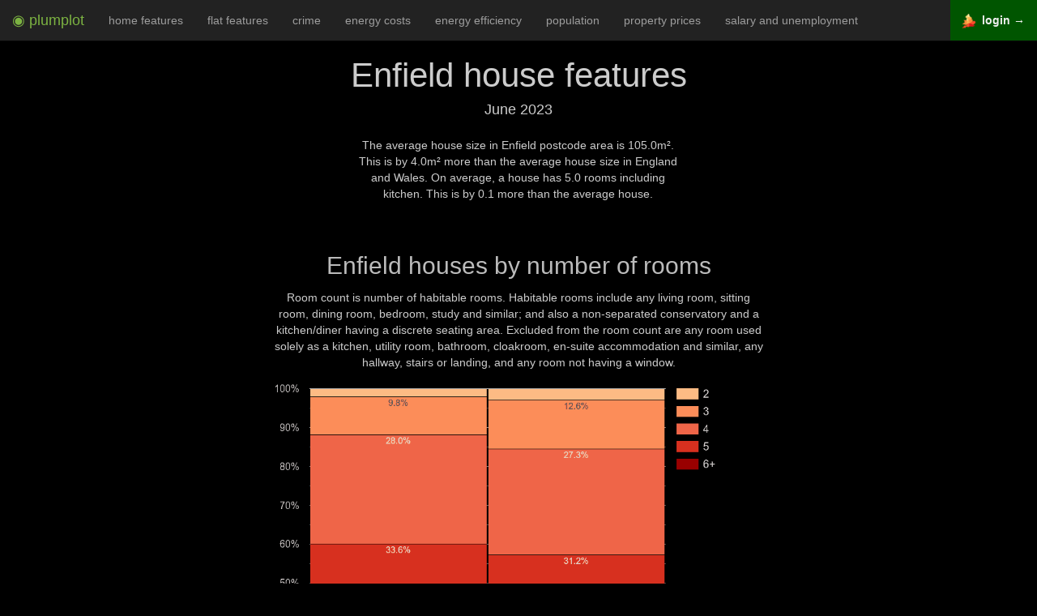

--- FILE ---
content_type: text/html; charset=utf-8
request_url: https://www.plumplot.co.uk/Enfield-house-features.html
body_size: 6742
content:
<!DOCTYPE html><html lang="en"><head><script async src="https://www.googletagmanager.com/gtag/js?id=G-SQBBDWWRQH"></script><script>window.dataLayer=window.dataLayer || [];function gtag(){dataLayer.push(arguments);}gtag('js', new Date());gtag('config','G-SQBBDWWRQH',{'anonymize_ip':true});</script><title>Enfield house features comparision</title><meta name="description" content="Comparison of house features to national level. Number of rooms, floor area size, main heating fuel, rental type, number of fireplaces, windows glazing."><meta name="og:title" content="Enfield house features comparision"><meta name="og:description" content="Comparison of house features to national level. Number of rooms, floor area size, main heating fuel, rental type, number of fireplaces, windows glazing."><meta name="og:type" content="website"><meta http-equiv="Content-Type" content="text/html; charset=UTF-8"><meta name="viewport" content="width=device-width, initial-scale=1"><meta name="author" content="Plumplot"><meta property="og:image" content="https://i.plumplot.co.uk/Enfield-houses-by-floor-area-size.png"><meta property="og:image:width"  content="600" /><meta property="og:image:height" content="650" /><style>.spacesm{padding-top:15px;}.spacem{padding-top:30px;}.space{padding-top:60px;}.mh1{ font-size: 190%; }.mh2{ font-size: 150%; }.mh3{ font-size: 130%; }.r0 { color: #e6f5d0; }.r1 { color: #c51b7d; }.r2 { color: #de77ae; }.r3 { color: #f1b6da; }.r4 { color: #fee090; }.r5 { color: #b8e186; }.r6 { color: #7fbc41; }.r7 { color: #4d9221; }.r0bg { background-color: #e6f5d0; }.r1bg { background-color: #c51b7d; }.r2bg { background-color: #de77ae; }.r3bg { background-color: #f1b6da; }.r4bg { background-color: #fee090; }.r5bg { background-color: #b8e186; }.r6bg { background-color: #7fbc41; }.r7bg { background-color: #4d9221; }.pr1 { color: #FFEDA0; }.pr2 { color: #FED976; }.pr3 { color: #FEB24C; }.pr4 { color: #FD8D3C; }.pr5 { color: #FC4E2A; }.pr6 { color: #E31A1C; }.pr7 { color: #BD0026; }.pr8 { color: #800026; }.pr9 { color: #520018; }.bgray{background-color:#222;padding:10px;}table.borderless td,table.borderless th{ border: none !important;}.nogap{ padding: 0 !important; margin: 0 !important; }a{color:#409940;text-decoration:none}a:focus,a:hover{color:#5cb85c;text-decoration:underline}a:focus{outline:5px auto -webkit-focus-ring-color;outline-offset:-2px}.svg{width:20vh;fill:currentColor;vertical-align:bottom;}#navbar-toggle-cbox:checked ~ .collapse{display: block;}#navbar-toggle-cbox{display:none}input{margin:0;font:inherit;color:inherit}input::-moz-focus-inner{padding:0;border:0}input{line-height:normal}input[type=checkbox]{-webkit-box-sizing:border-box;-moz-box-sizing:border-box;box-sizing:border-box;padding:0}*{-webkit-box-sizing:border-box;-moz-box-sizing:border-box;box-sizing:border-box}:after,:before{-webkit-box-sizing:border-box;-moz-box-sizing:border-box;box-sizing:border-box}input{font-family:inherit;font-size:inherit;line-height:inherit}.sr-only{position:absolute;width:1px;height:1px;padding:0;margin:-1px;overflow:hidden;clip:rect(0,0,0,0);border:0}.text-center{text-align:center}ul{margin-top:0;margin-bottom:10px}label{display:inline-block;max-width:100%;margin-bottom:5px;font-weight:700}input[type=checkbox]{margin:4px 0 0;margin-top:1px\9;line-height:normal}input[type=checkbox]:focus{outline:5px auto -webkit-focus-ring-color;outline-offset:-2px}.collapse{display:none}.nav{padding-left:0;margin-bottom:0;list-style:none}.nav>li{position:relative;display:block}.nav>li>a{position:relative;display:block;padding:10px 15px}.nav>li>a:focus,.nav>li>a:hover{text-decoration:none;background-color:#eee}.navbar{position:relative;min-height:50px;margin-bottom:20px;border:1px solid transparent}@media (min-width:1200px){.navbar{border-radius:4px}}@media (min-width:1200px){.navbar-header{float:left}}.navbar-collapse{padding-right:15px;padding-left:15px;overflow-x:visible;-webkit-overflow-scrolling:touch;border-top:1px solid transparent;-webkit-box-shadow:inset 0 1px 0 rgba(255,255,255,.1);box-shadow:inset 0 1px 0 rgba(255,255,255,.1)}@media (min-width:1200px){.navbar-collapse{width:auto;border-top:0;-webkit-box-shadow:none;box-shadow:none}.navbar-collapse.collapse{display:block!important;height:auto!important;padding-bottom:0;overflow:visible!important}.navbar-fixed-top .navbar-collapse{padding-right:0;padding-left:0}}.navbar-fixed-top .navbar-collapse{max-height:340px}@media (max-device-width:480px) and (orientation:landscape){.navbar-fixed-top .navbar-collapse{max-height:200px}}.navbar-fixed-top{position:fixed;right:0;left:0;z-index:1030}@media (min-width:1200px){.navbar-fixed-top{border-radius:0}}.navbar-fixed-top{top:0;border-width:0 0 1px}.navbar-brand{float:left;height:50px;padding:15px 15px;font-size:18px;line-height:20px}.navbar-brand:focus,.navbar-brand:hover{text-decoration:none}.navbar-toggle{position:relative;float:right;padding:9px 10px;margin-top:8px;margin-right:15px;margin-bottom:8px;background-color:transparent;background-image:none;border:1px solid transparent;border-radius:4px}.navbar-toggle:focus{outline:0}.navbar-toggle .icon-bar{display:block;width:22px;height:2px;border-radius:1px}.navbar-toggle .icon-bar+.icon-bar{margin-top:4px}@media (min-width:1200px){.navbar-toggle{display:none}}.navbar-nav{margin:7.5px -15px}.navbar-nav>li>a{padding-top:10px;padding-bottom:10px;line-height:20px}@media (min-width:1200px){.navbar-nav{float:left;margin:0}.navbar-nav>li{float:left}.navbar-nav>li>a{padding-top:15px;padding-bottom:15px}}@media (min-width:1200px){.navbar-right{float:right!important;margin-right:-15px}}.navbar-inverse{background-color:#222;border-color:#080808}.navbar-inverse .navbar-brand{color:#9d9d9d}.navbar-inverse .navbar-brand:focus,.navbar-inverse .navbar-brand:hover{color:#fff;background-color:transparent}.navbar-inverse .navbar-nav>li>a{color:#9d9d9d}.navbar-inverse .navbar-nav>li>a:focus,.navbar-inverse .navbar-nav>li>a:hover{color:#fff;background-color:transparent}.navbar-inverse .navbar-toggle{border-color:#333}.navbar-inverse .navbar-toggle:focus,.navbar-inverse .navbar-toggle:hover{background-color:#333}.navbar-inverse .navbar-toggle .icon-bar{background-color:#fff}.navbar-inverse .navbar-collapse{border-color:#101010}.nav:after,.nav:before,.navbar-collapse:after,.navbar-collapse:before,.navbar-header:after,.navbar-header:before,.navbar:after,.navbar:before{display:table;content:" "}.nav:after,.navbar-collapse:after,.navbar-header:after,.navbar:after{clear:both}@-ms-viewport{width:device-width}.tablescroll {height: 260px !important;overflow: auto;margin: 15px 0px 5px 0px;}/*! * Bootstrap v3.3.7 (http://getbootstrap.com) * Copyright 2011-2016 Twitter, Inc. * Licensed under MIT (https://github.com/twbs/bootstrap/blob/master/LICENSE) normalize.css v3.0.3 | MIT License | github.com/necolas/normalize.css */html{font-family:sans-serif;-webkit-text-size-adjust:100%;-ms-text-size-adjust:100%}body{margin:0}figure,footer{display:block}b{font-weight:700}h1{margin:.67em 0;font-size:2em}small{font-size:80%}img{border:0}svg:not(:root){overflow:hidden}figure{margin:1em 40px}hr{height:0;-webkit-box-sizing:content-box;-moz-box-sizing:content-box;box-sizing:content-box}table{border-spacing:0;border-collapse:collapse}td,th{padding:0}@media print{*,:after,:before{color:#000!important;text-shadow:none!important;background:0 0!important;-webkit-box-shadow:none!important;box-shadow:none!important}a,a:visited{text-decoration:underline}a[href]:after{content:" (" attr(href) ")"}thead{display:table-header-group}img,tr{page-break-inside:avoid}img{max-width:100%!important}h2,h3{orphans:3;widows:3}h2,h3{page-break-after:avoid}.table{border-collapse:collapse!important}.table td,.table th{background-color:#fff!important}}*{-webkit-box-sizing:border-box;-moz-box-sizing:border-box;box-sizing:border-box}:after,:before{-webkit-box-sizing:border-box;-moz-box-sizing:border-box;box-sizing:border-box}html{font-size:10px;-webkit-tap-highlight-color:rgba(0,0,0,0)}body{font-family:"Helvetica Neue",Helvetica,Arial,sans-serif;font-size:14px;line-height:1.42857143;color:#333;background-color:#fff}figure{margin:0}img{vertical-align:middle}.img-responsive{display:block;max-width:100%;height:auto}hr{margin-top:20px;margin-bottom:20px;border:0;border-top:1px solid #eee}h1,h2,h3,h4{font-family:inherit;font-weight:500;line-height:1.1;color:inherit}h2,h3,h4 small{font-weight:400;line-height:1;color:#bbb}h1,h2,h3{margin-top:20px;margin-bottom:10px}h4{margin-top:10px;margin-bottom:10px}h2 small,h3 small{font-size:65%}h4 small{font-size:75%}h1{font-size:42px}h2{font-size:30px}h3{font-size:24px}h2{font-size:30px}h3{font-size:24px}h4{font-size:18px}small{font-size:85%}.text-left{text-align:left}.text-right{text-align:right}.text-center{text-align:center}.text-success{color:#3c763d}.text-danger{color:#a94442}.container{padding-right:15px;padding-left:15px;margin-right:auto;margin-left:auto}@media (min-width:768px){.container{width:750px}}@media (min-width:992px){.container{width:970px}}@media (min-width:1200px){.container{width:1170px}}.col-lg-10,.col-lg-12,.col-lg-2,.col-lg-3,.col-lg-4,.col-lg-5,.col-lg-6,.col-lg-8,.col-md-4{position:relative;min-height:1px;padding-right:15px;padding-left:15px}@media (min-width:992px){.col-md-4{float:left}.col-md-4{width:33.33333333%}}@media (min-width:1200px){.col-lg-10,.col-lg-12,.col-lg-2,.col-lg-3,.col-lg-4,.col-lg-5,.col-lg-6,.col-lg-8{float:left}.col-lg-12{width:100%}.col-lg-10{width:83.33333333%}.col-lg-8{width:66.66666667%}.col-lg-6{width:50%}.col-lg-3{width:25%}.col-lg-4{width:33.33333333%}.col-lg-5{width:41.66666667%}.col-lg-2{width:16.66666667%}.col-lg-offset-4{margin-left:33.33333333%}.col-lg-offset-3{margin-left:25%}.col-lg-offset-2{margin-left:16.66666667%}.col-lg-offset-1{margin-left:8.33333333%}}table{background-color:transparent}th{text-align:left}.table{width:100%;max-width:100%;margin-bottom:20px}.table>tbody>tr>td,.table>thead>tr>th{padding:8px;line-height:1.42857143;vertical-align:top;border-top:1px solid #333}.table>thead>tr>th{vertical-align:bottom;border-bottom:1px solid #ddd}.table>thead:first-child>tr:first-child>th{border-top:0}.table-condensed>tbody>tr>td,.table-condensed>thead>tr>th{padding:5px}.container:after,.container:before{display:table;content:" "}.container:after{clear:both}.center-block{display:block;margin-right:auto;margin-left:auto}@-ms-viewport{width:device-width}</style><script>(function(i,s,o,g,r,a,m){i['GoogleAnalyticsObject']=r;i[r]=i[r]||function(){(i[r].q=i[r].q||[]).push(arguments)},i[r].l=1*new Date();a=s.createElement(o),m=s.getElementsByTagName(o)[0];a.async=1;a.src=g;m.parentNode.insertBefore(a,m)})(window,document,'script','https://www.google-analytics.com/analytics.js','ga');ga('create','UA-86254916-1','auto');ga('set','anonymizeIp',true);ga('send','pageview');</script></head><body class="text-center" style="background-color: black; color: #ccc; padding:50px 0px 0px 0px;"><div class="navbar navbar-inverse navbar-fixed-top" role="navigation"><input type="checkbox" id="navbar-toggle-cbox"><div class="navbar-header"><label for="navbar-toggle-cbox" class="navbar-toggle collapsed" data-toggle="collapse" data-target="#navbar"><span class="sr-only">Toggle navigation</span><span class="icon-bar"></span><span class="icon-bar"></span><span class="icon-bar"></span></label><a class="navbar-brand" href="https://www.plumplot.co.uk"><span style="color: #7CB342;">&#x25C9; plumplot</span></a></div><div class="collapse navbar-collapse"><ul class="nav navbar-nav"><li><a href="Enfield-home-features.html">home features</a></li><li><a href="Enfield-flat-features.html">flat features</a></li><li><a href="Enfield-crime-stats.html">crime</a></li><li><a href="Enfield-home-energy-costs.html">energy costs</a></li><li><a href="Enfield-home-energy-efficiency.html">energy efficiency</a></li><li><a href="Enfield-population.html">population</a></li><li><a href="Enfield-house-prices.html">property prices</a></li><li><a href="Enfield-salary-and-unemployment.html">salary and unemployment</a></li></ul><ul class="nav navbar-nav" style="float: right !important;"><li style="background-color: #005500;"><a href="https://a.plumplot.co.uk?yr=-25&amp;tab=floor_size_map_s&amp;pc=131"><img src="a/img/map-24.png"> &nbsp;<b style="color: #eee;">login &rarr;</b></a></li></ul></div></div><h1>Enfield house features</h1><h4>June 2023</h4><p class="col-lg-offset-4 col-lg-4">The average house size in Enfield postcode area is 105.0m². This is by 4.0m² more than the average house size in England and Wales. On average, a house has 5.0 rooms including kitchen. This is by 0.1 more than the average house.</p><div class="col-lg-offset-3 col-lg-6 spacem"><h2>Enfield houses by number of rooms</h2><p>Room count is number of habitable rooms. Habitable rooms include any living room, sitting room, dining room, bedroom, study and similar; and also a non-separated conservatory and a kitchen/diner having a discrete seating area. Excluded from the room count are any room used solely as a kitchen, utility room, bathroom, cloakroom, en-suite accommodation and similar, any hallway, stairs or landing, and any room not having a window.</p><img src="//i.plumplot.co.uk/Enfield-houses-by-number-of-rooms.png" class="img-responsive center-block" alt="Enfield houses by number of rooms"><table class="table table-condensed"><thead><tr><th>No. of rooms</th><th class="text-center">Enfield</th><th class="text-right"><i>England &amp; Wales</i></th></tr></thead><tbody><tr><td class="text-left"><i style="color: #fdbb84">&block;</i> 2</td><td>2.1%</td><td class="text-right">2.9%</td></tr><tr><td class="text-left"><i style="color: #fc8d59">&block;</i> 3</td><td>9.8%</td><td class="text-right">12.6%</td></tr><tr><td class="text-left"><i style="color: #ef6548">&block;</i> 4</td><td>28.0%</td><td class="text-right">27.3%</td></tr><tr><td class="text-left"><i style="color: #d7301f">&block;</i> 5</td><td>33.6%</td><td class="text-right">31.2%</td></tr><tr><td class="text-left"><i style="color: #990000">&block;</i> 6+</td><td>26.4%</td><td class="text-right">26.1%</td></tr></tbody></table></div><div class="col-lg-offset-1 col-lg-10 spacesm"><h2>Enfield map of average floor area size of houses</h2><p><a href="https://a.plumplot.co.uk?tab=floor_size_map_s&amp;ht=1&amp;pc=131" rel="nofollow"><img src="//i.plumplot.co.uk/Enfield-map-of-average-floor-area-size-of-houses.png" class="img-responsive center-block" alt="Enfield map of average floor area size of houses"></a></div><div class="col-lg-offset-3 col-lg-6 spacem"><h2>Enfield houses by floor area size</h2><p>The gross floor area - the total of all enclosed spaces measured to the internal face of the external walls</p><img src="//i.plumplot.co.uk/Enfield-houses-by-floor-area-size.png" class="img-responsive center-block" alt="Enfield houses by floor area size"><table class="table table-condensed"><thead><tr><th>Floor area size</th><th class="text-center">Enfield</th><th class="text-right"><i>England &amp; Wales</i></th></tr></thead><tbody><tr><td class="text-left"><i style="color: #ffffd4">&block;</i> under 30m²</td><td>0.2%</td><td class="text-right">0.1%</td></tr><tr><td class="text-left"><i style="color: #fee391">&block;</i> 30-49m²</td><td>2.4%</td><td class="text-right">3.4%</td></tr><tr><td class="text-left"><i style="color: #fec44f">&block;</i> 50-69m²</td><td>10.9%</td><td class="text-right">16.5%</td></tr><tr><td class="text-left"><i style="color: #fe9929">&block;</i> 70-89m²</td><td>34.7%</td><td class="text-right">33.8%</td></tr><tr><td class="text-left"><i style="color: #ec7014">&block;</i> 90-109m²</td><td>22.8%</td><td class="text-right">19.0%</td></tr><tr><td class="text-left"><i style="color: #cc4c02">&block;</i> 110-149m²</td><td>18.4%</td><td class="text-right">16.2%</td></tr><tr><td class="text-left"><i style="color: #8c2d04">&block;</i> 150m²+</td><td>10.6%</td><td class="text-right">10.8%</td></tr></tbody></table></div><div class="col-lg-offset-3 col-lg-6 spacem"><h2>Enfield houses by rental type</h2><p></p><img src="//i.plumplot.co.uk/Enfield-houses-by-rental-type.png" class="img-responsive center-block" alt="Enfield houses by rental type"><table class="table table-condensed"><thead><tr><th>Rental type</th><th class="text-center">Enfield</th><th class="text-right"><i>England &amp; Wales</i></th></tr></thead><tbody><tr><td class="text-left"><i style="color: #a6cee3">&block;</i> social rental</td><td>6.3%</td><td class="text-right">7.5%</td></tr><tr><td class="text-left"><i style="color: #1f78b4">&block;</i> private rental</td><td>20.4%</td><td class="text-right">17.0%</td></tr><tr><td class="text-left"><i style="color: #33a02c">&block;</i> non-rental</td><td>73.2%</td><td class="text-right">75.5%</td></tr></tbody></table></div><div class="col-lg-offset-3 col-lg-6 spacem"><h2>Enfield houses by number of fireplaces</h2><p>The number of open fireplaces in the property. Air can pass between the inside of the property and the outside.</p><img src="//i.plumplot.co.uk/Enfield-houses-by-number-of-fireplaces.png" class="img-responsive center-block" alt="Enfield houses by number of fireplaces"><table class="table table-condensed"><thead><tr><th>Number of fireplaces</th><th class="text-center">Enfield</th><th class="text-right"><i>England &amp; Wales</i></th></tr></thead><tbody><tr><td class="text-left"><i style="color: #fef0d9">&block;</i> 0</td><td>87.4%</td><td class="text-right">88.9%</td></tr><tr><td class="text-left"><i style="color: #fdd49e">&block;</i> 1</td><td>10.6%</td><td class="text-right">9.2%</td></tr><tr><td class="text-left"><i style="color: #fdbb84">&block;</i> 2</td><td>1.6%</td><td class="text-right">1.6%</td></tr><tr><td class="text-left"><i style="color: #ef6548">&block;</i> 3+</td><td>0.3%</td><td class="text-right">0.3%</td></tr></tbody></table></div><div class="col-lg-offset-3 col-lg-6 spacem"><h2>Enfield houses by main heating fuel</h2><p>The type of fuel used to power the central heating. Bio is one of biomass, B30D, B30K, bioethanol, biogas, rapeseed. Coal also includes anthracite. Dual is dual fuel with mineral or wood. Wood can be pellets, chips or logs.</p><img src="//i.plumplot.co.uk/Enfield-houses-by-main-heating-fuel.png" class="img-responsive center-block" alt="Enfield houses by main heating fuel"><table class="table table-condensed"><thead><tr><th>Main heating fuel type</th><th class="text-center">Enfield</th><th class="text-right"><i>England &amp; Wales</i></th></tr></thead><tbody><tr><td class="text-left"><i style="color: #33a02c">&block;</i> bio</td><td>0.0%</td><td class="text-right">0.0%</td></tr><tr><td class="text-left"><i style="color: #ff7f00">&block;</i> coal</td><td>0.1%</td><td class="text-right">0.2%</td></tr><tr><td class="text-left"><i style="color: #a6cee3">&block;</i> dual</td><td>0.0%</td><td class="text-right">0.3%</td></tr><tr><td class="text-left"><i style="color: #1f78b4">&block;</i> elect</td><td>2.8%</td><td class="text-right">5.1%</td></tr><tr><td class="text-left"><i style="color: #b2df8a">&block;</i> gas</td><td>96.2%</td><td class="text-right">88.1%</td></tr><tr><td class="text-left"><i style="color: #fb9a99">&block;</i> LPG</td><td>0.3%</td><td class="text-right">1.0%</td></tr><tr><td class="text-left"><i style="color: #e31a1c">&block;</i> no heat</td><td>0.1%</td><td class="text-right">0.2%</td></tr><tr><td class="text-left"><i style="color: #fec44f">&block;</i> oil</td><td>0.4%</td><td class="text-right">4.9%</td></tr><tr><td class="text-left"><i style="color: #fdbf6f">&block;</i> waste</td><td>0.0%</td><td class="text-right">0.0%</td></tr><tr><td class="text-left"><i style="color: #b15928">&block;</i> wood</td><td>0.0%</td><td class="text-right">0.2%</td></tr></tbody></table></div><div class="col-lg-offset-3 col-lg-6 spacem"><h2>Enfield houses by windows glazing</h2><p>The type of glazing. From British Fenestration Rating Council or manufacturer declaration.</p><img src="//i.plumplot.co.uk/Enfield-houses-by-windows-glazing.png" class="img-responsive center-block" alt="Enfield houses by windows glazing"><table class="table table-condensed"><thead><tr><th>Windows glazing</th><th class="text-center">Enfield</th><th class="text-right"><i>England &amp; Wales</i></th></tr></thead><tbody><tr><td class="text-left"><i style="color: #a6cee3">&block;</i> sigle</td><td>2.8%</td><td class="text-right">3.0%</td></tr><tr><td class="text-left"><i style="color: #b2df8a">&block;</i> double/secondary</td><td>92.8%</td><td class="text-right">88.6%</td></tr><tr><td class="text-left"><i style="color: #1f78b4">&block;</i> triple/multiple</td><td>0.3%</td><td class="text-right">0.3%</td></tr><tr><td class="text-left"><i style="color: #33a02c">&block;</i> high perfomance</td><td>4.2%</td><td class="text-right">8.1%</td></tr></tbody></table></div><div class="col-lg-offset-3 col-lg-6 spacem"><h2>Enfield houses by gas meter availability</h2><p>A gas meter or a gas-burning appliance is available in the dwelling. A closed-off gas pipe does not count.</p><img src="//i.plumplot.co.uk/Enfield-houses-by-gas-meter-availability.png" class="img-responsive center-block" alt="Enfield houses by gas meter availability"><table class="table table-condensed"><thead><tr><th>Mains gas</th><th class="text-center">Enfield</th><th class="text-right"><i>England &amp; Wales</i></th></tr></thead><tbody><tr><td class="text-left"><i style="color: #000">&block;</i> gas meter/-burning appliance</td><td>92.4%</td><td class="text-right">80.8%</td></tr><tr><td class="text-left"><i style="color: #000">&block;</i> no gas meter</td><td>7.6%</td><td class="text-right">19.2%</td></tr></tbody></table></div><div class="col-lg-offset-3 col-lg-6 spacem"><h2>Enfield houses by number of heated rooms</h2><p></p><img src="//i.plumplot.co.uk/Enfield-houses-by-number-of-heated-rooms.png" class="img-responsive center-block" alt="Enfield houses by number of heated rooms"><table class="table table-condensed"><thead><tr><th>No. of rooms</th><th class="text-center">Enfield</th><th class="text-right"><i>England &amp; Wales</i></th></tr></thead><tbody><tr><td class="text-left"><i style="color: #fdd49e">&block;</i> 1</td><td>0.4%</td><td class="text-right">0.7%</td></tr><tr><td class="text-left"><i style="color: #fdbb84">&block;</i> 2</td><td>2.6%</td><td class="text-right">3.6%</td></tr><tr><td class="text-left"><i style="color: #fc8d59">&block;</i> 3</td><td>10.1%</td><td class="text-right">13.0%</td></tr><tr><td class="text-left"><i style="color: #ef6548">&block;</i> 4</td><td>28.0%</td><td class="text-right">27.3%</td></tr><tr><td class="text-left"><i style="color: #d7301f">&block;</i> 5</td><td>32.9%</td><td class="text-right">30.2%</td></tr><tr><td class="text-left"><i style="color: #990000">&block;</i> 6+</td><td>25.9%</td><td class="text-right">25.1%</td></tr></tbody></table></div><div class="col-lg-offset-3 col-lg-6 spacem"><h2>Enfield houses by solar heating availability</h2><p>Indicates whether the heating in the property is solar powered.</p><img src="//i.plumplot.co.uk/Enfield-houses-by-solar-heating-availability.png" class="img-responsive center-block" alt="Enfield houses by solar heating availability"><table class="table table-condensed"><thead><tr><th>Solar heating</th><th class="text-center">Enfield</th><th class="text-right"><i>England &amp; Wales</i></th></tr></thead><tbody><tr><td class="text-left"><i style="color: #dfc27d">&block;</i> solar</td><td>0.2%</td><td class="text-right">0.5%</td></tr><tr><td class="text-left"><i style="color: #018571">&block;</i> no solar</td><td>99.8%</td><td class="text-right">99.5%</td></tr></tbody></table></div><div class="col-lg-offset-1 col-lg-10"><h2 class="space">Plumplot area insights - interactive charts and maps</h2><p><a href="https://a.plumplot.co.uk?yr=-25&amp;tab=floor_size_map_s&amp;pc=131" rel="nofollow"><img src="a/img/paid-homes.png" class="img-responsive center-block" alt="Plumplot area insights - interactive maps and charts"></a></p></div><div class="col-lg-12 spacem"><h2>Other reports for Enfield postcode area</h2><h3 style="padding: 2px;"><a href="Enfield-home-features.html">home features</a></h3><h3 style="padding: 2px;"><a href="Enfield-flat-features.html">flat features</a></h3><h3 style="padding: 2px;"><a href="Enfield-house-prices.html">property prices</a></h3><h3 style="padding: 2px;"><a href="Enfield-population.html">population statistics</a></h3><h3 style="padding: 2px;"><a href="Enfield-salary-and-unemployment.html">salary and unemployment</a></h3><h3 style="padding: 2px;"><a href="Enfield-crime-stats.html">crime statistics</a></h3><h3 style="padding: 2px;"><a href="Enfield-home-energy-costs.html">energy costs</a></h3><h3 style="padding: 2px;"><a href="Enfield-home-energy-efficiency.html">home energy efficiency</a></h3></div><div class="col-lg-offset-2 col-lg-8 space"><a href="https://www.plumplot.co.uk"><svg class="svg" xmlns:rdf="http://www.w3.org/1999/02/22-rdf-syntax-ns#" xmlns="http://www.w3.org/2000/svg" xmlns:cc="http://creativecommons.org/ns#" xmlns:xlink="http://www.w3.org/1999/xlink" xmlns:dc="http://purl.org/dc/elements/1.1/" xmlns:svg="http://www.w3.org/2000/svg" viewBox="0 450 610 570" version="1.1"><g><path d="m391.75 455.4-22.168 0.12248 2.1433 68.709-72.2-48.317 1.286 38.274 231.54 153.58c11.73 0.16794 23.695-2.4043 16.595-25.046l-154.55-103.35-2.64-83.96zm-99.02 20.09-248.44 167.73c-6.8887 20.736 6.6898 25.356 16.595 25.046l232.46-153.65-0.61-39.13zm-166.63 160.5-27.925 21.372v274.77h27.006l0.91857-296.15zm340.97 0 0.91856 296.15h27.006v-274.77l-27.924-21.372zm-384.26 301.29c-3.7781 4.6541-5.5741 9.3082 0 13.962h427.56c3.1488-3.6045 6.0734-7.2837 0-13.962h-427.56z"/><text x="150" y="800" font-family="Verdana" font-size="99">Home</text></g><metadata><rdf:RDF><cc:Work><dc:format>image/svg+xml</dc:format><dc:type rdf:resource="http://purl.org/dc/dcmitype/StillImage"/><cc:license rdf:resource="http://creativecommons.org/licenses/publicdomain/"/><dc:publisher><cc:Agent rdf:about="http://openclipart.org/"></cc:Agent></dc:publisher><dc:source>https://openclipart.org/detail/170282/eco-green-house-icon-by-cybergedeon</dc:source><dc:creator><cc:Agent><dc:title>dominiquechappard</dc:title></cc:Agent></dc:creator><dc:subject></dc:subject></cc:Work><cc:License rdf:about="http://creativecommons.org/licenses/publicdomain/"><cc:permits rdf:resource="http://creativecommons.org/ns#Reproduction"/><cc:permits rdf:resource="http://creativecommons.org/ns#Distribution"/><cc:permits rdf:resource="http://creativecommons.org/ns#DerivativeWorks"/></cc:License></rdf:RDF></metadata></svg></a></div><div class="col-lg-12 space"></div><div class="container spacem"></div><hr><footer class="footer"><div class="col-lg-offset-2 col-lg-8"><h4><small>Contains public sector information licensed under the <a href="http://www.nationalarchives.gov.uk/doc/open-government-licence/version/3">Open Government Licence v3.0.</a>. Data sources: <a href="https://epc.opendatacommunities.org">Energy Performance of Buildings Data</a>. <br>Contact: <span style="unicode-bidi: bidi-override; direction: rtl;">ku &#46; oc &#46; tolpmulp &commat; ksa</span></small></h4></div><div class="col-lg-12 spacesm"></div></footer></body></html>